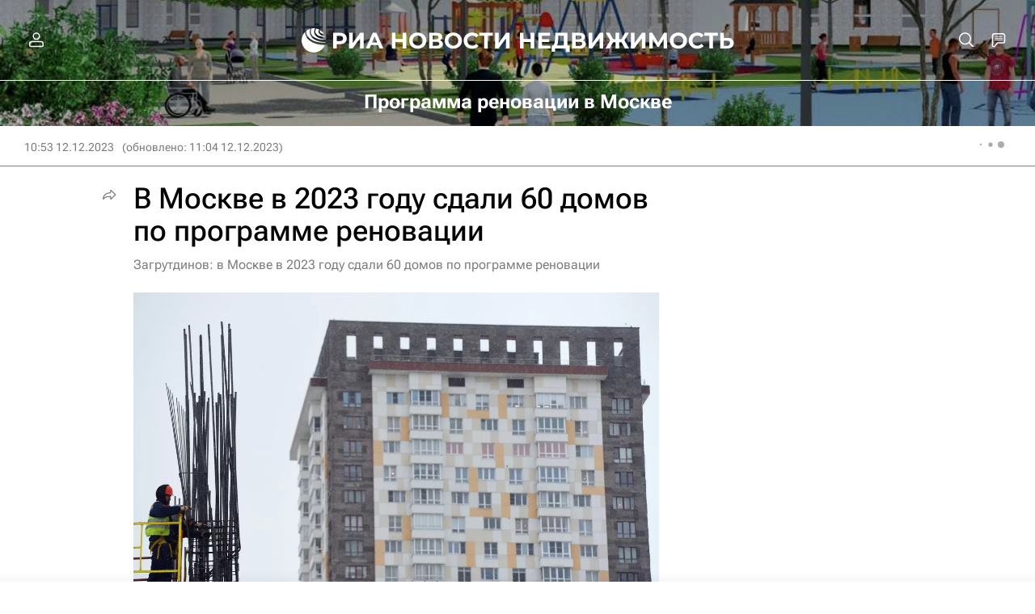

--- FILE ---
content_type: text/html
request_url: https://tns-counter.ru/nc01a**R%3Eundefined*rian_ru/ru/UTF-8/tmsec=rian_ru/474729017***
body_size: -73
content:
72B777126910E2DCX1762714332:72B777126910E2DCX1762714332